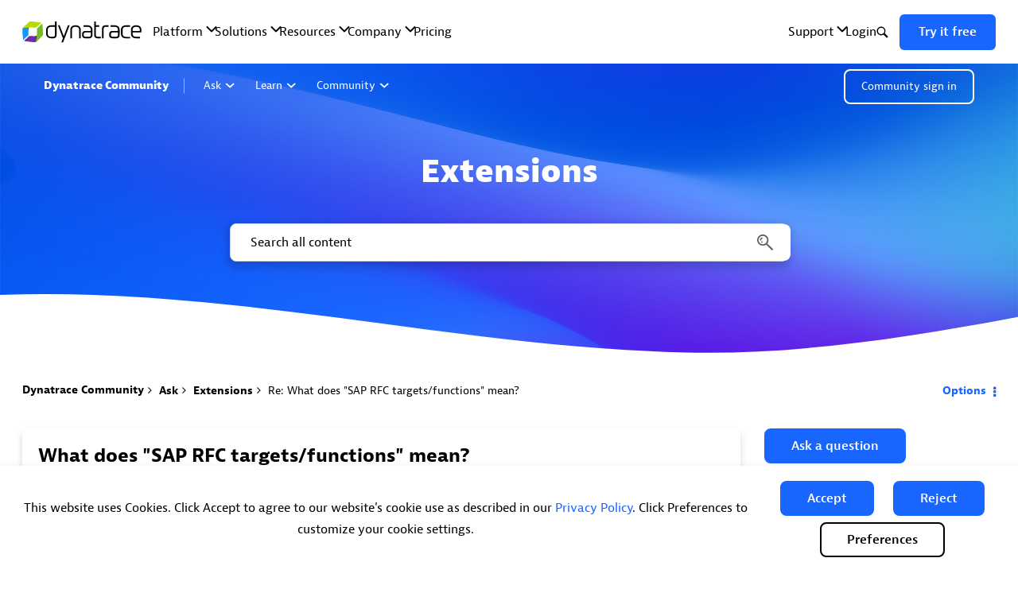

--- FILE ---
content_type: image/svg+xml;charset=UTF-8
request_url: https://community.dynatrace.com/t5/image/serverpage/avatar-name/10700_BRND_COMM_Avatars_Purple_FullStack_150x150/avatar-theme/candy/avatar-collection/Dynatrace_Purple/avatar-display-size/message/version/2?xdesc=1.0
body_size: 1672
content:
<svg xmlns="http://www.w3.org/2000/svg" viewBox="0 0 150 150"><defs><style>.cls-1,.cls-4{fill:#fff;}.cls-2{fill:#6f2da8;}.cls-3{opacity:0.6;}.cls-4{stroke:#fff;stroke-miterlimit:10;stroke-width:0.75px;fill-rule:evenodd;}</style></defs><g id="Purple"><g id="Layer_10_copy_2" data-name="Layer 10 copy 2"><circle class="cls-1" cx="75" cy="75" r="72.5"/><path class="cls-2" d="M75,5A70,70,0,1,1,5,75,70.08,70.08,0,0,1,75,5m0-5a75,75,0,1,0,75,75A75,75,0,0,0,75,0Z"/><circle class="cls-2" cx="75" cy="75" r="61.07"/><g id="Icon-_-Marketing-_-Stacked-data-points" data-name="Icon-/-Marketing-/-Stacked-data-points" class="cls-3"><path id="Fill-1" class="cls-4" d="M107.8,69,86.26,76.07l-.2-.07-12,3.94L62.12,76l-.2.07L40.39,69l21.53-7.1,4.75,1.57L64.54,65.9a1.74,1.74,0,0,0-.56-.1,1.75,1.75,0,0,0,0,3.49,1.66,1.66,0,0,0,.91-.28l3.83,3a2.19,2.19,0,0,0,1,2.71l-.6,1.46.62.26.62-1.51a2.85,2.85,0,0,0,.29,0,2.07,2.07,0,0,0,1.3-.47l3.19,2.1.37-.56-3.1-2a2.22,2.22,0,0,0,.35-1.2s0-.08,0-.12l9.69-2a3.38,3.38,0,0,0,3.07,2.06,3.43,3.43,0,0,0,3.37-3.49,3.59,3.59,0,0,0-.15-1L95,64.76Zm0,15.4-21.57,7.1-.17,0-12,3.94-12-3.94-.16,0-21.57-7.1L48,81.88s0,0,0,.06a3,3,0,0,0,3,3,2.91,2.91,0,0,0,2.64-1.72l7.76,1.61a2.12,2.12,0,0,0,2,1.65,2,2,0,0,0,.24,0l.55,2.82.66-.13-.56-2.87a2.22,2.22,0,0,0,.76-.63l7.92,3.73a1.86,1.86,0,0,0,0,.42,1.69,1.69,0,1,0,3.37,0,1.24,1.24,0,0,0,0-.27l10-4.67a2.09,2.09,0,0,0,1.59.76,2.18,2.18,0,0,0,0-4.36,2.07,2.07,0,0,0-1.76,1l-5.81-3,6-2Zm0,15.43-19.5,6.42-7.46-5.66a2.27,2.27,0,0,0,.09-.59,2.11,2.11,0,1,0-4.21,0h-12a3,3,0,0,0-1.57-2.49l1.72-3.79,9.26,3,12.14-4Zm-31.17.79-5.2,4a1.64,1.64,0,0,0-1.34-.71,1.67,1.67,0,0,0-1.29.64l-4.5-2.89a3.21,3.21,0,0,0,.37-1.08Zm-2.53,10.31-33.7-11.1L62,92.7l2.23.74-1.71,3.75a2.86,2.86,0,0,0-.73-.1,3.06,3.06,0,0,0,0,6.11,2.87,2.87,0,0,0,2.14-1l4.59,2.94a1.7,1.7,0,0,0-.08.51,1.69,1.69,0,1,0,3.37,0,1.4,1.4,0,0,0-.06-.41L77,101.14a2.07,2.07,0,0,0,3.52.07l7,5.28Zm-9.2-28a2.07,2.07,0,0,0-1.54-.7,2.14,2.14,0,0,0-2.09,2l-7.47-1.54a3.17,3.17,0,0,0,.08-.69,3.12,3.12,0,0,0-.58-1.81l8.63-2.84,6,2Zm.38.6,3.3-4,5.13,8.86a1.57,1.57,0,0,0-.5.46l-7.88-3.7a2.14,2.14,0,0,0,.14-.76,2.17,2.17,0,0,0-.19-.88Zm14-3.89,6.45,3.34a2.12,2.12,0,0,0-.08.57,2.17,2.17,0,0,0,.16.84L76,88.93a1.69,1.69,0,0,0-1.44-.84l-.2,0-4.82-8.32,4.56,1.51Zm4-26.34a3,3,0,0,0,.45,1.51l-5.5,3.37a1.68,1.68,0,0,0-1.37-.81l-1.27-5a1.75,1.75,0,0,0,.65-.7Zm-42.92.34,19.37-6.38,2.49,3a3,3,0,0,0-.72,1.95,2.73,2.73,0,0,0,0,.5l-5.9,1.53A1.69,1.69,0,0,0,54.08,53a1.75,1.75,0,1,0,1.68,1.9l6-1.56a2.82,2.82,0,0,0,2.6,1.78,2.79,2.79,0,0,0,1-.2l2.27,4.39.6-.31L66,54.56a3,3,0,0,0,1.21-2.29l6.08-.76a1.68,1.68,0,0,0,1.53,1l.21,0,1.24,4.88A1.76,1.76,0,0,0,75.15,59a1.69,1.69,0,1,0,3.37,0,1.27,1.27,0,0,0,0-.28l5.71-3.49a2.76,2.76,0,0,0,1.93.8,2.93,2.93,0,1,0-2.77-3.52L76.45,51a.78.78,0,0,0,0-.16,1.69,1.69,0,1,0-3.37,0v.05l-6,.74a2.85,2.85,0,0,0-2.77-2.37,2.72,2.72,0,0,0-1.61.52L60.45,47l13.64-4.49,33.71,11.1L86.26,60.66l-.2-.06-12,3.94-12-3.94-.2.06ZM94.14,64.48l-5.62,3.15a3.36,3.36,0,0,0-3-1.88,3.43,3.43,0,0,0-3.37,3.49,3.33,3.33,0,0,0,.1.78L72.65,72a2.12,2.12,0,0,0-2-1.4,2.06,2.06,0,0,0-1.63.82l-3.68-2.86a1.72,1.72,0,0,0,.3-1,1.78,1.78,0,0,0-.55-1.28l2.25-2.58,6.72,2.21,12.17-4Zm17.49-2.57A1.71,1.71,0,0,0,110,63.24l-6.68-1.94a2.25,2.25,0,0,0,.07-.52,2.11,2.11,0,1,0-4.22,0,2.28,2.28,0,0,0,.15.8l-3.79,2.13-7.41-2.44,23.39-7.7L74.09,41.25,59.66,46l-4-4.78a2.12,2.12,0,0,0,.46-1.3,2,2,0,1,0-4,0,2.12,2.12,0,0,0,.17.83l-6.07,3.42a1.66,1.66,0,0,0-1.39-.76,1.75,1.75,0,1,0,1.69,1.74,1.39,1.39,0,0,0,0-.35l6.17-3.48a2,2,0,0,0,1.45.66,1.92,1.92,0,0,0,1-.31L59,46.23,36.69,53.57l23.38,7.7L36.69,69l23.38,7.7-7.79,2.56a2.84,2.84,0,0,0-3.59.72l-4.28-3.77a1.77,1.77,0,0,0,.19-.79,1.69,1.69,0,1,0-1.68,1.74A1.64,1.64,0,0,0,44,76.73l4.33,3.8v0L36.69,84.38l23.42,7.71L36.69,99.81l37.4,12.32,14.54-4.79,1.67,1.27a1.87,1.87,0,0,0-.2.82,1.69,1.69,0,1,0,1.69-1.75,1.65,1.65,0,0,0-1.06.4l-1.32-1,22.08-7.27L88.08,92.09l23.42-7.71-23.39-7.7L111.5,69,96.38,64l3.27-1.83a2.09,2.09,0,0,0,1.62.79,2.06,2.06,0,0,0,1.78-1l6.92,2a1.69,1.69,0,1,0,1.66-2Z"/></g></g></g></svg>

--- FILE ---
content_type: image/svg+xml
request_url: https://community.dynatrace.com/html/assets/Recommended_black.svg
body_size: 364
content:
<?xml version="1.0" encoding="utf-8"?>
<!-- Generator: Adobe Illustrator 27.2.0, SVG Export Plug-In . SVG Version: 6.00 Build 0)  -->
<svg version="1.1" id="Layer_2_00000133528156357440596530000001072782140326322614_"
	 xmlns="http://www.w3.org/2000/svg" xmlns:xlink="http://www.w3.org/1999/xlink" x="0px" y="0px" viewBox="0 0 512 512"
	 style="enable-background:new 0 0 512 512;" xml:space="preserve">
<path d="M379,204.8h-92.2l8.2-57.1c1.2-8.8-3.2-17.3-11.1-21.2L256,112.5l-82,92.2v194.8h151.3c7.8,0,14.9-4.4,18.3-11.3l53.7-107.3
	c1.4-2.9,2.2-6,2.2-9.2v-46.5C399.5,213.9,390.3,204.8,379,204.8L379,204.8z M368.8,269.3L319,368.8H204.8V216.4l58.6-65.9l0.1,0
	l-12.1,84.9h117.4V269.3z"/>
<rect x="112.5" y="204.8" width="30.7" height="194.8"/>
</svg>
